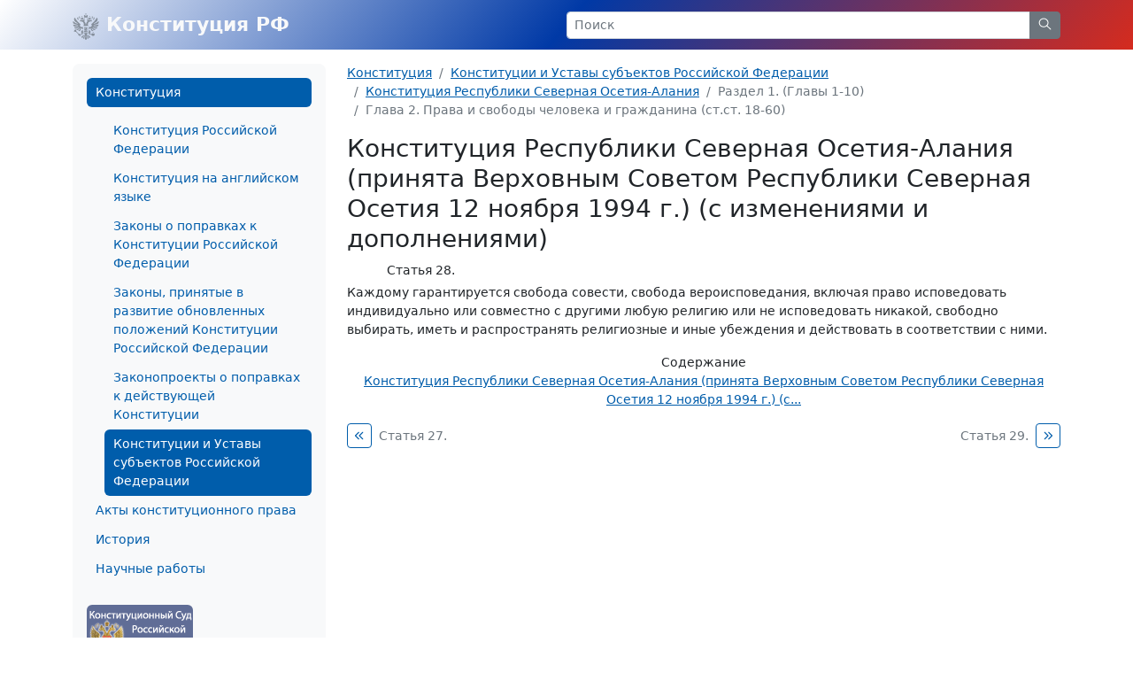

--- FILE ---
content_type: text/html; charset=windows-1251
request_url: https://constitution.garant.ru/region/cons_osetiya/chapter/53070549816cbd8f006da724de818c2e/
body_size: 4250
content:
<!doctype html>

<html lang="ru">
<head>
    <meta charset="windows-1251">
<meta name="viewport" content="width=device-width, initial-scale=1">
<meta name="description" content="Конституция Российской Федерации"/>
<meta name="keywords" content="Конституция РФ, Комментарии к Конституции, Конституция на английском языке, История принятия Конституции,  Конституции и Уставы субъектов Российской федерации, зарубежные Конституции, Акты  конституционного права"/>
<meta name='yandex-verification' content='5a40a62449bc47eb'/>
<script type="text/javascript" async="" src="https://mc.yandex.ru/metrika/tag.js"></script>

    <link rel="stylesheet" type="text/css" href="/images/www/css/style.min.css?166">

    <title>Конституция Республики Северная Осетия-Алания (принята Верховным Советом Республики Северная Осетия 12 ноября 1994 г.) / Статья 28.</title>
</head>

<body class="d-flex flex-column">

<div style="display:none">
    <!-- Rambler counter -->
    <script id="top100Counter" type="text/javascript" src="https://counter.rambler.ru/top100.jcn?44507"></script>
    <noscript>
        <img src="https://counter.rambler.ru/top100.cnt?44507" alt="" width="1" height="1" border="0"/>
    </noscript>
    <!-- Rambler counter -->

    <!-- Rating@Mail.ru counter -->
    <script type="text/javascript">
        var _tmr = _tmr || [];
        _tmr.push({id: "84008", type: "pageView", start: (new Date()).getTime()});

        (function (d, w) {
            var ts = d.createElement("script");
            ts.type = "text/javascript";
            ts.async = true;
            ts.src = (d.location.protocol == "https:" ? "https:" : "http:") + "//top-fwz1.mail.ru/js/code.js";

            var f = function () {
                var s = d.getElementsByTagName("script")[0];
                s.parentNode.insertBefore(ts, s);
            };

            if (w.opera == "[object Opera]") {
                d.addEventListener("DOMContentLoaded", f, false);
            } else {
                f();
            }
        })(document, window);
    </script>
    <noscript>
        <div style="position:absolute;left:-10000px;">
            <img src="//top-fwz1.mail.ru/counter?id=84008;js=na" style="border:0;" height="1" width="1" alt="Рейтинг@Mail.ru"/>
        </div>
    </noscript>
    <!-- //Rating@Mail.ru counter -->

    <!--LiveInternet counter-->
    <script type="text/javascript"><!--
    new Image().src = "//counter.yadro.ru/hit;garant-ru?r" +
        escape(document.referrer) + ((typeof(screen) == "undefined") ? "" :
            ";s" + screen.width + "*" + screen.height + "*" + (screen.colorDepth ?
                screen.colorDepth : screen.pixelDepth)) + ";u" + escape(document.URL) +
        ";" + Math.random();//--></script><!--/LiveInternet-->

    <!-- Yandex.Metrika counter -->
    <script type="text/javascript">
        (function(m,e,t,r,i,k,a){
            m[i]=m[i]||function(){(m[i].a=m[i].a||[]).push(arguments)};
            m[i].l=1*new Date();
            for (var j = 0; j < document.scripts.length; j++) {if (document.scripts[j].src === r) { return; } }
            k=e.createElement(t),a=e.getElementsByTagName(t)[0],k.async=1,k.src=r,a.parentNode.insertBefore(k,a)
        })(window, document,'script','https://mc.yandex.ru/metrika/tag.js', 'ym');

        ym(66399, 'init', {webvisor:true, clickmap:true, accurateTrackBounce:true, trackLinks:true});
    </script>
    <noscript><div><img src="https://mc.yandex.ru/watch/66399" style="position:absolute; left:-9999px;" alt="" /></div></noscript>
    <!-- /Yandex.Metrika counter -->
</div>

<nav class="navbar navbar-light bg-rf">
    <div class="container-lg">
        <a class="navbar-brand me-auto link-light fw-bold" href="/">
            <img src="/images/www/img/arms.svg" alt="" class="d-inline-block align-text-top">
            Конституция РФ
        </a>

        <form class="w-50 d-none d-md-block" role="search" action="/search/">
            <div class="input-group input-group-sm">
                <input class="form-control" type="text" name="text" value="" placeholder="Поиск" aria-label="Search">
                <button class="btn btn-secondary" type="submit">
                    <svg xmlns="http://www.w3.org/2000/svg" class="icon icon-search" width="20" height="20" viewBox="0 0 24 24" stroke-width="1.25" stroke="currentColor" fill="none" stroke-linecap="round" stroke-linejoin="round">
                        <path stroke="none" d="M0 0h24v24H0z" fill="none"></path>
                        <circle cx="10" cy="10" r="7"></circle>
                        <line x1="21" y1="21" x2="15" y2="15"></line>
                    </svg>
                </button>
            </div>
        </form>



        <a class="link-light ms-2 d-flex align-items-center d-md-none" role="button" data-bs-toggle="offcanvas" href="#offcanvasMenu" aria-controls="offcanvasMenu">
            <svg xmlns="http://www.w3.org/2000/svg" class="icon icon-menu-2 icon-size-24" width="24" height="24" viewBox="0 0 24 24" stroke-width="1.25" stroke="currentColor" fill="none" stroke-linecap="round" stroke-linejoin="round">
                <path stroke="none" d="M0 0h24v24H0z" fill="none"></path>
                <line x1="4" y1="6" x2="20" y2="6"></line>
                <line x1="4" y1="12" x2="20" y2="12"></line>
                <line x1="4" y1="18" x2="20" y2="18"></line>
            </svg>
        </a>
    </div>
</nav>


<section class="my-3 small">
    <div class="container-lg">
        <div class="row">
            <div class="col-auto d-none d-md-block" style="width: 310px;">
                <div class="bg-light rounded-3 p-3">
                    








<ul class="nav flex-column nav-pills">
        <a class="nav-link active" aria-current="page" href="/main/">Конституция</a>

        <ul class="nav flex-column">
                <a class="nav-link" href="/rf/">Конституция Российской Федерации</a>
                <a class="nav-link" href="/english/">Конституция на английском языке</a>
                <a class="nav-link" href="/main/law_const/">Законы о поправках к Конституции Российской Федерации</a>
                <a class="nav-link" href="/law_evolution/">Законы, принятые в развитие обновленных положений Конституции Российской Федерации</a>
                <a class="nav-link" href="/law/">Законопроекты о поправках к действующей Конституции</a>
                <a class="nav-link active" aria-current="page" href="/region/">Конституции и Уставы субъектов Российской Федерации</a>
        </ul>
        <a class="nav-link" href="/act/">Акты конституционного права</a>

        <a class="nav-link" href="/history/">История</a>

        <a class="nav-link" href="/science-work/">Научные работы</a>

</ul>


                    <div class="d-flex justify-content-between mt-4">
                        <a href="http://www.ksrf.ru/">
                            <img class="rounded" src="/images/www/img/ksrf_120x60.gif" alt="">
                        </a>
                    </div>
                </div>
            </div>
            <div class="col-12 col-md">
                <noindex>
    <nav aria-label="breadcrumb">
        <ol class="breadcrumb">
            <li class="breadcrumb-item"><a href="/main/">Конституция</a></li>
            
            <li class="breadcrumb-item"><a href="/region/">Конституции и Уставы субъектов Российской Федерации</a></li>
            
            <li class="breadcrumb-item"><a href="/region/cons_osetiya/">Конституция Республики Северная Осетия-Алания</a></li>
            
            <li class="breadcrumb-item active" aria-current="page">Раздел 1. (Главы 1-10)</li>
            
            <li class="breadcrumb-item active" aria-current="page">Глава 2. Права и свободы человека и гражданина (ст.ст. 18-60)</li>
            
        </ol>
    </nav>
</noindex>


                <div class="content">
                    <script type="text/javascript" src="/images/js/jquery.js"></script>
<script type="text/javascript" src="/images/js/www/document.js?166"></script>
<h1>Конституция Республики Северная Осетия-Алания (принята Верховным Советом Республики Северная Осетия 12 ноября 1994 г.) (с изменениями и дополнениями)</h1>

<div id="block_28" class="block" gtitle="Статья 28.">
<p id="p_87" class="s_1" style="text-indent:34pt;"><span class="s_10">Статья 28.</span></p>
<p id="p_88" class="s_1">Каждому гарантируется свобода совести, свобода вероисповедания, включая право исповедовать индивидуально или совместно с другими любую религию или не исповедовать никакой, свободно выбирать, иметь и распространять религиозные и иные убеждения и действовать в соответствии с ними.</p>
</div>

<div class="contents_text" style="display:block;">
        <ul id="ul_num1" class="list-unstyled" style="display:block">




        </ul>

    
</div>

<div class="text-center">
    <span class="d-block">Содержание</span>
    <a href="/region/cons_osetiya/"> Конституция Республики Северная Осетия-Алания (принята Верховным Советом Республики Северная Осетия 12 ноября 1994 г.) (с...</a>
</div>
<div class="d-flex justify-content-between mt-3">
    <div class="pe-1 w-50 d-flex align-content-center align-items-start">
        <a class="btn btn-sm btn-outline-primary me-2 p-1 btn-group-vertical" href="/region/cons_osetiya/chapter/3e01a7fa47957b2f627d012fe630f5c6/">
            <svg xmlns="http://www.w3.org/2000/svg" class="icon icon-chevrons-left icon-size-18" width="24" height="24" viewBox="0 0 24 24" stroke-width="1.25" stroke="currentColor" fill="none" stroke-linecap="round" stroke-linejoin="round">
                <path stroke="none" d="M0 0h24v24H0z" fill="none"></path>
                <polyline points="11 7 6 12 11 17"></polyline>
                <polyline points="17 7 12 12 17 17"></polyline>
            </svg>
        </a>
        <a class="link-secondary text-decoration-none pt-1" href="/region/cons_osetiya/chapter/3e01a7fa47957b2f627d012fe630f5c6/">Статья 27.</a>
    </div>
    <div class="ps-1 w-50 d-flex justify-content-end align-content-center align-items-start">
        <a class="link-secondary text-decoration-none pt-1" href="/region/cons_osetiya/chapter/7a69fb6632f5876efd3160114758a106/">Статья 29.</a>
        <a class="btn btn-sm btn-outline-primary ms-2 p-1 btn-group-vertical" href="/region/cons_osetiya/chapter/7a69fb6632f5876efd3160114758a106/">
            <svg xmlns="http://www.w3.org/2000/svg" class="icon icon-chevrons-right icon-size-18" width="24" height="24" viewBox="0 0 24 24" stroke-width="1.25" stroke="currentColor" fill="none" stroke-linecap="round" stroke-linejoin="round">
                <path stroke="none" d="M0 0h24v24H0z" fill="none"></path>
                <polyline points="7 7 12 12 7 17"></polyline>
                <polyline points="13 7 18 12 13 17"></polyline>
            </svg>
        </a>
    </div>
</div>

                </div>
            </div>
        </div>
    </div>
</section>
<footer class="footer bg-light py-4 mt-auto small">
    <div class="container-lg">
        <div class="row">
            <div class="col d-flex justify-content-between align-items-end">
                <p class="text-secondary mb-0">© НПП "Гарант-Сервис", 2003-2026</p>
                <a href="http://www.garant.ru/">
                    <img class="d-none d-md-block" src="/images/www/img/garant.svg">
                    <img class="d-md-none" src="/images/www/img/garant-sm.svg">
                </a>
                <div style="display: none;">
    <noindex>
        <a href="http://top100.rambler.ru/home?id=44507" target="_blank"></a>
        <a href="http://top.mail.ru/jump?from=84008" target="_blank"></a>
        <a href="http://www.liveinternet.ru/click;garant-ru" target="_blank">
            <img src="//counter.yadro.ru/logo;garant-ru?42.11" title="LiveInternet" alt="" border="0" width="31" height="31"/>
        </a>

        <script>
            (function (i, s, o, g, r, a, m) {
                i['GoogleAnalyticsObject'] = r;
                i[r] = i[r] || function () {
                        (i[r].q = i[r].q || []).push(arguments)
                    }, i[r].l = 1 * new Date();
                a = s.createElement(o),
                    m = s.getElementsByTagName(o)[0];
                a.async = 1;
                a.src = g;
                m.parentNode.insertBefore(a, m)
            })(window, document, 'script', '//www.google-analytics.com/analytics.js', 'ga');

            ga('create', 'UA-2538236-3', 'auto');
            ga('send', 'pageview');
        </script>

        <!-- Google tag (gtag.js) -->
        <script async src="https://www.googletagmanager.com/gtag/js?id=G-FPD9YYB223"></script>
        <script> window.dataLayer = window.dataLayer || [];
        function gtag(){dataLayer.push(arguments);}
        gtag('js', new Date());

        gtag('config', 'G-FPD9YYB223');
        </script>
        <!-- End Google tag (gtag.js) -->

        
        <script type="text/javascript">
            (new Image()).src = '//www.tns-counter.ru/V13a***R>' + document.referrer.replace(/\*/g, '%2a') + '*garant_ru/ru/UTF-8/tmsec=garant_total/' + Math.round(Math.random() * 1E9);
        </script>
        <noscript>
            <img src="http://www.tns-counter.ru/V13a****garant_ru/ru/UTF-8/tmsec=garant_total/" width="1" height="1" alt=""/>
        </noscript>
        <!--/ tns-counter.ru -->
    </noindex>
</div>

            </div>
        </div>
    </div>
</footer>

<div class="offcanvas offcanvas-start" tabindex="-1" id="offcanvasMenu" aria-labelledby="offcanvasMenuLabel">
    <div class="offcanvas-header">
        <form class="flex-fill me-4" role="search" action="/search/">
            <div class="input-group input-group-sm">
                <input class="form-control" type="text" name="text" placeholder="Поиск" aria-label="Search">
                <button class="btn btn-secondary" type="submit">
                    <svg xmlns="http://www.w3.org/2000/svg" class="icon icon-search" width="20" height="20" viewBox="0 0 24 24" stroke-width="1.25" stroke="currentColor" fill="none" stroke-linecap="round" stroke-linejoin="round">
                        <path stroke="none" d="M0 0h24v24H0z" fill="none"></path>
                        <circle cx="10" cy="10" r="7"></circle>
                        <line x1="21" y1="21" x2="15" y2="15"></line>
                    </svg>
                </button>
            </div>
        </form>
        <button type="button" class="btn-close" data-bs-dismiss="offcanvas" aria-label="Close"></button>
    </div>
    <div class="offcanvas-body small">
        








<ul class="nav flex-column nav-pills">
        <a class="nav-link active" aria-current="page" href="/main/">Конституция</a>

        <ul class="nav flex-column">
                <a class="nav-link" href="/rf/">Конституция Российской Федерации</a>
                <a class="nav-link" href="/english/">Конституция на английском языке</a>
                <a class="nav-link" href="/main/law_const/">Законы о поправках к Конституции Российской Федерации</a>
                <a class="nav-link" href="/law_evolution/">Законы, принятые в развитие обновленных положений Конституции Российской Федерации</a>
                <a class="nav-link" href="/law/">Законопроекты о поправках к действующей Конституции</a>
                <a class="nav-link active" aria-current="page" href="/region/">Конституции и Уставы субъектов Российской Федерации</a>
        </ul>
        <a class="nav-link" href="/act/">Акты конституционного права</a>

        <a class="nav-link" href="/history/">История</a>

        <a class="nav-link" href="/science-work/">Научные работы</a>

</ul>


        <div class="d-flex justify-content-between mt-4">
            <a href="http://www.ksrf.ru/">
                <img class="rounded" src="/images/www/img/ksrf_120x60.gif" alt="">
            </a>
        </div>
    </div>
</div>



<script src="/images/www/js/popper.min.js"></script>
<script src="/images/www/js/main.js"></script>


<script type="text/javascript" src="/images/js/jquery.js"></script>
<script type="text/javascript" src="/images/js/swfobject.js"></script>

</body>
</html>